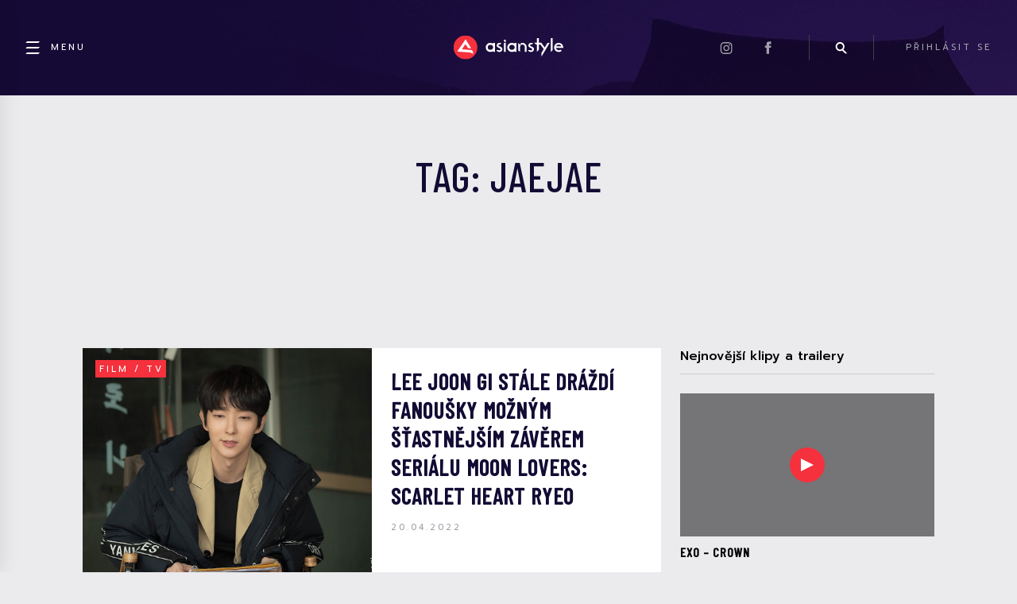

--- FILE ---
content_type: text/html; charset=UTF-8
request_url: https://asianstyle.cz/tag/jaejae/
body_size: 18457
content:
<!DOCTYPE html>
  <html lang="cs">
  <head>
    <title>Štítek: JaeJae &#x2d; Asianstyle</title>
    <!--<meta name="description" content="Seriál Moon Lovers: Scarlet Heart Ryeo má stále spoustu fanoušků. Lee Joon Gi tak na něj nemá šanci zapomenout. Proto o něm mluvil i v zábavní show MMTG. Nez..." />-->

        <!--  <meta name="keywords" content="herec, JaeJae, lee joon gi, mmtg, moon lovers: scarlet heart ryeo, seriál, show">-->
     

    <meta charset="UTF-8">
    <meta name="viewport" content="width=device-width, initial-scale=1">

    <link rel="icon" type="image/x-icon" href="https://asianstyle.cz/wp-content/themes/asianstyle/assets/favicon.png"/>

    <link rel="preconnect" href="https://fonts.gstatic.com">
    <link href="https://fonts.googleapis.com/css2?family=Barlow+Condensed:wght@500&family=Prompt:wght@100;200;300;400;500;600;700;800;900&display=swap&subset=latin,latin--ext" rel="stylesheet">

    <link rel="stylesheet" href="https://pro.fontawesome.com/releases/v5.10.0/css/all.css" integrity="sha384-AYmEC3Yw5cVb3ZcuHtOA93w35dYTsvhLPVnYs9eStHfGJvOvKxVfELGroGkvsg+p" crossorigin="anonymous"/>

    <link rel='stylesheet' id='dashicons-css'  href='/wp-includes/css/dashicons.min.css?ver=5.6' type='text/css' media='all' />

    <link rel='stylesheet' id='style-css'  href='https://cdnjs.cloudflare.com/ajax/libs/fancybox/3.5.7/jquery.fancybox.min.css' type='text/css' media='all' />

    <link rel='stylesheet' id='style-css'  href='https://asianstyle.cz/wp-content/themes/asianstyle/css/style.css?v=5.9.4' type='text/css' media='all' />

    	<style>img:is([sizes="auto" i], [sizes^="auto," i]) { contain-intrinsic-size: 3000px 1500px }</style>
	<meta name="robots" content="max-snippet:-1,max-image-preview:large,max-video-preview:-1" />
<link rel="canonical" href="https://asianstyle.cz/tag/jaejae/" />
<meta property="og:type" content="website" />
<meta property="og:locale" content="cs_CZ" />
<meta property="og:site_name" content="Asianstyle" />
<meta property="og:title" content="Štítek: JaeJae" />
<meta property="og:url" content="https://asianstyle.cz/tag/jaejae/" />
<meta name="twitter:card" content="summary_large_image" />
<meta name="twitter:title" content="Štítek: JaeJae" />
<script type="application/ld+json">{"@context":"https://schema.org","@graph":[{"@type":"WebSite","@id":"https://asianstyle.cz/#/schema/WebSite","url":"https://asianstyle.cz/","name":"Asianstyle","description":"Denní novinky ze světa asijské hudby, kultury a filmu.","inLanguage":"cs","potentialAction":{"@type":"SearchAction","target":{"@type":"EntryPoint","urlTemplate":"https://asianstyle.cz/search/{search_term_string}/"},"query-input":"required name=search_term_string"},"publisher":{"@type":"Organization","@id":"https://asianstyle.cz/#/schema/Organization","name":"Asianstyle","url":"https://asianstyle.cz/"}},{"@type":"CollectionPage","@id":"https://asianstyle.cz/tag/jaejae/","url":"https://asianstyle.cz/tag/jaejae/","name":"Štítek: JaeJae &#x2d; Asianstyle","inLanguage":"cs","isPartOf":{"@id":"https://asianstyle.cz/#/schema/WebSite"},"breadcrumb":{"@type":"BreadcrumbList","@id":"https://asianstyle.cz/#/schema/BreadcrumbList","itemListElement":[{"@type":"ListItem","position":1,"item":"https://asianstyle.cz/","name":"Asianstyle"},{"@type":"ListItem","position":2,"name":"Štítek: JaeJae"}]}}]}</script>
<link rel="alternate" type="application/rss+xml" title="Asianstyle &raquo; RSS pro štítek JaeJae" href="https://asianstyle.cz/tag/jaejae/feed/" />
<script type="text/javascript">
/* <![CDATA[ */
window._wpemojiSettings = {"baseUrl":"https:\/\/s.w.org\/images\/core\/emoji\/16.0.1\/72x72\/","ext":".png","svgUrl":"https:\/\/s.w.org\/images\/core\/emoji\/16.0.1\/svg\/","svgExt":".svg","source":{"concatemoji":"https:\/\/asianstyle.cz\/wp-includes\/js\/wp-emoji-release.min.js?ver=6.8.3"}};
/*! This file is auto-generated */
!function(s,n){var o,i,e;function c(e){try{var t={supportTests:e,timestamp:(new Date).valueOf()};sessionStorage.setItem(o,JSON.stringify(t))}catch(e){}}function p(e,t,n){e.clearRect(0,0,e.canvas.width,e.canvas.height),e.fillText(t,0,0);var t=new Uint32Array(e.getImageData(0,0,e.canvas.width,e.canvas.height).data),a=(e.clearRect(0,0,e.canvas.width,e.canvas.height),e.fillText(n,0,0),new Uint32Array(e.getImageData(0,0,e.canvas.width,e.canvas.height).data));return t.every(function(e,t){return e===a[t]})}function u(e,t){e.clearRect(0,0,e.canvas.width,e.canvas.height),e.fillText(t,0,0);for(var n=e.getImageData(16,16,1,1),a=0;a<n.data.length;a++)if(0!==n.data[a])return!1;return!0}function f(e,t,n,a){switch(t){case"flag":return n(e,"\ud83c\udff3\ufe0f\u200d\u26a7\ufe0f","\ud83c\udff3\ufe0f\u200b\u26a7\ufe0f")?!1:!n(e,"\ud83c\udde8\ud83c\uddf6","\ud83c\udde8\u200b\ud83c\uddf6")&&!n(e,"\ud83c\udff4\udb40\udc67\udb40\udc62\udb40\udc65\udb40\udc6e\udb40\udc67\udb40\udc7f","\ud83c\udff4\u200b\udb40\udc67\u200b\udb40\udc62\u200b\udb40\udc65\u200b\udb40\udc6e\u200b\udb40\udc67\u200b\udb40\udc7f");case"emoji":return!a(e,"\ud83e\udedf")}return!1}function g(e,t,n,a){var r="undefined"!=typeof WorkerGlobalScope&&self instanceof WorkerGlobalScope?new OffscreenCanvas(300,150):s.createElement("canvas"),o=r.getContext("2d",{willReadFrequently:!0}),i=(o.textBaseline="top",o.font="600 32px Arial",{});return e.forEach(function(e){i[e]=t(o,e,n,a)}),i}function t(e){var t=s.createElement("script");t.src=e,t.defer=!0,s.head.appendChild(t)}"undefined"!=typeof Promise&&(o="wpEmojiSettingsSupports",i=["flag","emoji"],n.supports={everything:!0,everythingExceptFlag:!0},e=new Promise(function(e){s.addEventListener("DOMContentLoaded",e,{once:!0})}),new Promise(function(t){var n=function(){try{var e=JSON.parse(sessionStorage.getItem(o));if("object"==typeof e&&"number"==typeof e.timestamp&&(new Date).valueOf()<e.timestamp+604800&&"object"==typeof e.supportTests)return e.supportTests}catch(e){}return null}();if(!n){if("undefined"!=typeof Worker&&"undefined"!=typeof OffscreenCanvas&&"undefined"!=typeof URL&&URL.createObjectURL&&"undefined"!=typeof Blob)try{var e="postMessage("+g.toString()+"("+[JSON.stringify(i),f.toString(),p.toString(),u.toString()].join(",")+"));",a=new Blob([e],{type:"text/javascript"}),r=new Worker(URL.createObjectURL(a),{name:"wpTestEmojiSupports"});return void(r.onmessage=function(e){c(n=e.data),r.terminate(),t(n)})}catch(e){}c(n=g(i,f,p,u))}t(n)}).then(function(e){for(var t in e)n.supports[t]=e[t],n.supports.everything=n.supports.everything&&n.supports[t],"flag"!==t&&(n.supports.everythingExceptFlag=n.supports.everythingExceptFlag&&n.supports[t]);n.supports.everythingExceptFlag=n.supports.everythingExceptFlag&&!n.supports.flag,n.DOMReady=!1,n.readyCallback=function(){n.DOMReady=!0}}).then(function(){return e}).then(function(){var e;n.supports.everything||(n.readyCallback(),(e=n.source||{}).concatemoji?t(e.concatemoji):e.wpemoji&&e.twemoji&&(t(e.twemoji),t(e.wpemoji)))}))}((window,document),window._wpemojiSettings);
/* ]]> */
</script>
<link rel='stylesheet' id='style.global-css' href='https://asianstyle.cz/wp-content/themes/asianstyle/style.css?ver=5.9.4' type='text/css' media='all' />
<style id='wp-emoji-styles-inline-css' type='text/css'>

	img.wp-smiley, img.emoji {
		display: inline !important;
		border: none !important;
		box-shadow: none !important;
		height: 1em !important;
		width: 1em !important;
		margin: 0 0.07em !important;
		vertical-align: -0.1em !important;
		background: none !important;
		padding: 0 !important;
	}
</style>
<link rel='stylesheet' id='wp-block-library-css' href='https://asianstyle.cz/wp-includes/css/dist/block-library/style.min.css?ver=6.8.3' type='text/css' media='all' />
<style id='classic-theme-styles-inline-css' type='text/css'>
/*! This file is auto-generated */
.wp-block-button__link{color:#fff;background-color:#32373c;border-radius:9999px;box-shadow:none;text-decoration:none;padding:calc(.667em + 2px) calc(1.333em + 2px);font-size:1.125em}.wp-block-file__button{background:#32373c;color:#fff;text-decoration:none}
</style>
<style id='global-styles-inline-css' type='text/css'>
:root{--wp--preset--aspect-ratio--square: 1;--wp--preset--aspect-ratio--4-3: 4/3;--wp--preset--aspect-ratio--3-4: 3/4;--wp--preset--aspect-ratio--3-2: 3/2;--wp--preset--aspect-ratio--2-3: 2/3;--wp--preset--aspect-ratio--16-9: 16/9;--wp--preset--aspect-ratio--9-16: 9/16;--wp--preset--gradient--vivid-cyan-blue-to-vivid-purple: linear-gradient(135deg,rgba(6,147,227,1) 0%,rgb(155,81,224) 100%);--wp--preset--gradient--light-green-cyan-to-vivid-green-cyan: linear-gradient(135deg,rgb(122,220,180) 0%,rgb(0,208,130) 100%);--wp--preset--gradient--luminous-vivid-amber-to-luminous-vivid-orange: linear-gradient(135deg,rgba(252,185,0,1) 0%,rgba(255,105,0,1) 100%);--wp--preset--gradient--luminous-vivid-orange-to-vivid-red: linear-gradient(135deg,rgba(255,105,0,1) 0%,rgb(207,46,46) 100%);--wp--preset--gradient--very-light-gray-to-cyan-bluish-gray: linear-gradient(135deg,rgb(238,238,238) 0%,rgb(169,184,195) 100%);--wp--preset--gradient--cool-to-warm-spectrum: linear-gradient(135deg,rgb(74,234,220) 0%,rgb(151,120,209) 20%,rgb(207,42,186) 40%,rgb(238,44,130) 60%,rgb(251,105,98) 80%,rgb(254,248,76) 100%);--wp--preset--gradient--blush-light-purple: linear-gradient(135deg,rgb(255,206,236) 0%,rgb(152,150,240) 100%);--wp--preset--gradient--blush-bordeaux: linear-gradient(135deg,rgb(254,205,165) 0%,rgb(254,45,45) 50%,rgb(107,0,62) 100%);--wp--preset--gradient--luminous-dusk: linear-gradient(135deg,rgb(255,203,112) 0%,rgb(199,81,192) 50%,rgb(65,88,208) 100%);--wp--preset--gradient--pale-ocean: linear-gradient(135deg,rgb(255,245,203) 0%,rgb(182,227,212) 50%,rgb(51,167,181) 100%);--wp--preset--gradient--electric-grass: linear-gradient(135deg,rgb(202,248,128) 0%,rgb(113,206,126) 100%);--wp--preset--gradient--midnight: linear-gradient(135deg,rgb(2,3,129) 0%,rgb(40,116,252) 100%);--wp--preset--font-size--small: 13px;--wp--preset--font-size--medium: 20px;--wp--preset--font-size--large: 36px;--wp--preset--font-size--x-large: 42px;--wp--preset--spacing--20: 0.44rem;--wp--preset--spacing--30: 0.67rem;--wp--preset--spacing--40: 1rem;--wp--preset--spacing--50: 1.5rem;--wp--preset--spacing--60: 2.25rem;--wp--preset--spacing--70: 3.38rem;--wp--preset--spacing--80: 5.06rem;--wp--preset--shadow--natural: 6px 6px 9px rgba(0, 0, 0, 0.2);--wp--preset--shadow--deep: 12px 12px 50px rgba(0, 0, 0, 0.4);--wp--preset--shadow--sharp: 6px 6px 0px rgba(0, 0, 0, 0.2);--wp--preset--shadow--outlined: 6px 6px 0px -3px rgba(255, 255, 255, 1), 6px 6px rgba(0, 0, 0, 1);--wp--preset--shadow--crisp: 6px 6px 0px rgba(0, 0, 0, 1);}:where(.is-layout-flex){gap: 0.5em;}:where(.is-layout-grid){gap: 0.5em;}body .is-layout-flex{display: flex;}.is-layout-flex{flex-wrap: wrap;align-items: center;}.is-layout-flex > :is(*, div){margin: 0;}body .is-layout-grid{display: grid;}.is-layout-grid > :is(*, div){margin: 0;}:where(.wp-block-columns.is-layout-flex){gap: 2em;}:where(.wp-block-columns.is-layout-grid){gap: 2em;}:where(.wp-block-post-template.is-layout-flex){gap: 1.25em;}:where(.wp-block-post-template.is-layout-grid){gap: 1.25em;}.has-vivid-cyan-blue-to-vivid-purple-gradient-background{background: var(--wp--preset--gradient--vivid-cyan-blue-to-vivid-purple) !important;}.has-light-green-cyan-to-vivid-green-cyan-gradient-background{background: var(--wp--preset--gradient--light-green-cyan-to-vivid-green-cyan) !important;}.has-luminous-vivid-amber-to-luminous-vivid-orange-gradient-background{background: var(--wp--preset--gradient--luminous-vivid-amber-to-luminous-vivid-orange) !important;}.has-luminous-vivid-orange-to-vivid-red-gradient-background{background: var(--wp--preset--gradient--luminous-vivid-orange-to-vivid-red) !important;}.has-very-light-gray-to-cyan-bluish-gray-gradient-background{background: var(--wp--preset--gradient--very-light-gray-to-cyan-bluish-gray) !important;}.has-cool-to-warm-spectrum-gradient-background{background: var(--wp--preset--gradient--cool-to-warm-spectrum) !important;}.has-blush-light-purple-gradient-background{background: var(--wp--preset--gradient--blush-light-purple) !important;}.has-blush-bordeaux-gradient-background{background: var(--wp--preset--gradient--blush-bordeaux) !important;}.has-luminous-dusk-gradient-background{background: var(--wp--preset--gradient--luminous-dusk) !important;}.has-pale-ocean-gradient-background{background: var(--wp--preset--gradient--pale-ocean) !important;}.has-electric-grass-gradient-background{background: var(--wp--preset--gradient--electric-grass) !important;}.has-midnight-gradient-background{background: var(--wp--preset--gradient--midnight) !important;}.has-small-font-size{font-size: var(--wp--preset--font-size--small) !important;}.has-medium-font-size{font-size: var(--wp--preset--font-size--medium) !important;}.has-large-font-size{font-size: var(--wp--preset--font-size--large) !important;}.has-x-large-font-size{font-size: var(--wp--preset--font-size--x-large) !important;}
:where(.wp-block-post-template.is-layout-flex){gap: 1.25em;}:where(.wp-block-post-template.is-layout-grid){gap: 1.25em;}
:where(.wp-block-columns.is-layout-flex){gap: 2em;}:where(.wp-block-columns.is-layout-grid){gap: 2em;}
:root :where(.wp-block-pullquote){font-size: 1.5em;line-height: 1.6;}
</style>
<link rel='stylesheet' id='contact-form-7-css' href='https://asianstyle.cz/wp-content/plugins/contact-form-7/includes/css/styles.css?ver=6.1.3' type='text/css' media='all' />
<link rel='stylesheet' id='quiz-maker-css' href='https://asianstyle.cz/wp-content/plugins/quiz-maker/public/css/quiz-maker-public.css?ver=6.5.9.4' type='text/css' media='all' />
<link rel='stylesheet' id='cmplz-general-css' href='https://asianstyle.cz/wp-content/plugins/complianz-gdpr-premium/assets/css/cookieblocker.min.css?ver=1762528251' type='text/css' media='all' />
<script type="text/javascript" src="https://asianstyle.cz/wp-content/plugins/complianz-gdpr-premium/pro/tcf-stub/build/index.js?ver=1762528251" id="cmplz-tcf-stub-js"></script>
<script type="text/javascript" src="https://asianstyle.cz/wp-includes/js/jquery/jquery.min.js?ver=3.7.1" id="jquery-core-js"></script>
<script type="text/javascript" src="https://asianstyle.cz/wp-includes/js/jquery/jquery-migrate.min.js?ver=3.4.1" id="jquery-migrate-js"></script>
<script type="text/javascript" src="https://asianstyle.cz/wp-content/plugins/miniorange-login-openid/includes/js/mo_openid_jquery.cookie.min.js?ver=6.8.3" id="js-cookie-script-js"></script>
<script type="text/javascript" src="https://asianstyle.cz/wp-content/plugins/miniorange-login-openid/includes/js/mo-openid-social_login.js?ver=6.8.3" id="mo-social-login-script-js"></script>
<script type="text/javascript" id="cmplz-tcf-js-extra">
/* <![CDATA[ */
var cmplz_tcf = {"cmp_url":"https:\/\/asianstyle.cz\/wp-content\/uploads\/complianz\/","retention_string":"Retence ve dnech","undeclared_string":"Nedeklarov\u00e1no","isServiceSpecific":"1","excludedVendors":{"15":15,"66":66,"119":119,"139":139,"141":141,"174":174,"192":192,"262":262,"375":375,"377":377,"387":387,"427":427,"435":435,"512":512,"527":527,"569":569,"581":581,"587":587,"626":626,"644":644,"667":667,"713":713,"733":733,"736":736,"748":748,"776":776,"806":806,"822":822,"830":830,"836":836,"856":856,"879":879,"882":882,"888":888,"909":909,"970":970,"986":986,"1015":1015,"1018":1018,"1022":1022,"1039":1039,"1078":1078,"1079":1079,"1094":1094,"1149":1149,"1156":1156,"1167":1167,"1173":1173,"1199":1199,"1211":1211,"1216":1216,"1252":1252,"1263":1263,"1298":1298,"1305":1305,"1342":1342,"1343":1343,"1355":1355,"1365":1365,"1366":1366,"1368":1368,"1371":1371,"1373":1373,"1391":1391,"1405":1405,"1418":1418,"1423":1423,"1425":1425,"1440":1440,"1442":1442,"1482":1482,"1492":1492,"1496":1496,"1503":1503,"1508":1508,"1509":1509,"1510":1510,"1519":1519},"purposes":[1,2,3,4,5,6,7,8,9,10,11],"specialPurposes":[1,2,3],"features":[1,2,3],"specialFeatures":[],"publisherCountryCode":"CZ","lspact":"N","ccpa_applies":"","ac_mode":"1","debug":"","prefix":"cmplz_"};
/* ]]> */
</script>
<script defer type="text/javascript" src="https://asianstyle.cz/wp-content/plugins/complianz-gdpr-premium/pro/tcf/build/index.js?ver=19bc4da4da0039b340b0" id="cmplz-tcf-js"></script>
<link rel="https://api.w.org/" href="https://asianstyle.cz/wp-json/" /><link rel="alternate" title="JSON" type="application/json" href="https://asianstyle.cz/wp-json/wp/v2/tags/3989" /><link rel="EditURI" type="application/rsd+xml" title="RSD" href="https://asianstyle.cz/xmlrpc.php?rsd" />
<script src="https://ssp.seznam.cz/static/js/ssp.js"></script>
			<style>.cmplz-hidden {
					display: none !important;
				}</style>		<style type="text/css" id="wp-custom-css">
			.cmplz-cookiebanner {
  font-family: 'Prompt'!important;
}		</style>
		
    <script type="text/javascript" src="https://cdnjs.cloudflare.com/ajax/libs/fancybox/3.5.7/jquery.fancybox.min.js"></script>


      <script>
        $ = jQuery;

        window.addEventListener('DOMContentLoaded', function(e) {
            var iframes = $(".wp-block-embed-instagram iframe");
            for (let iframe of iframes) {
                iframe.onload = function () {
                    this.height = this.contentWindow.document.body.scrollHeight;
                }
            }
        });

        function handleSearch() {
            $(".headerSearch").toggleClass("headerSearch--show");
            $(".headerSearch__input").focus();
            $(".headerItem__icon--search").toggleClass("headerItem__icon--searchActive");
            $(document).scrollTop(0);
        }

        function stickyHeader() {
            let $body = $("body");
            let $fixedHeader = $(".header--fixed");
            let scrollTop = $(document).scrollTop();
            let headerHeight = $(".header").outerHeight();

            if (scrollTop > headerHeight) {
                $fixedHeader
                    .css("top", 0)
                    .css("opacity", 1)
                ;

                if ($body.hasClass("admin-bar")) {
                    let adminBarHeight = $("#wpadminbar").outerHeight();
                    $fixedHeader.css("top", adminBarHeight);
                }
            } else {
                $fixedHeader
                    .css("top", `-${$fixedHeader.outerHeight()}px`)
                    .css("opacity", 0)
                ;
            }
        }

        function zoomFeaturedArticleBackground() {
            let $headline = $(".featuredArticle__headline");
            let $featuredArticle = $(".featuredArticle");

            $headline.on("mouseover", function() {
                $featuredArticle.addClass("featuredArticle--zoomBackground");
            });

            $headline.on("mouseleave", function() {
                $featuredArticle.removeClass("featuredArticle--zoomBackground");
            });
        }

        $(document).ready(function() {
            stickyHeader();
            zoomFeaturedArticleBackground();

            $(window).resize(function() {
                stickyHeader();
            });

            $(document).scroll(function() {
               stickyHeader();
            });
        });
      </script>

        

      
          <script async src="https://pagead2.googlesyndication.com/pagead/js/adsbygoogle.js?client=ca-pub-3568163699566960" crossorigin="anonymous"></script>
      </head>
<body data-cmplz=1 class="archive tag tag-jaejae tag-3989 wp-theme-asianstyle" onClick="if(jQuery('body').hasClass('sidebar-open')){jQuery('body').toggleClass('sidebar-open')}">
    <div class="pageWrapper page-type-other is_desktop">
        <div id="fb-root"></div>
        <div class="sidebar" id="sidebar" onClick="event.stopPropagation();">
    <a class="close" href="javascript:void(0);" onClick="jQuery('body').toggleClass('sidebar-open');"><i class="fas fa-times"></i></a>
    <div class="divider"></div>
    <h3 class="sidebar-menu-title">Showbyznys</h3>

    <div class="menu menu_1"><ul id="menu-main_menu" class="menu"><li id="menu-item-2056" class="menu-item menu-item-type-taxonomy menu-item-object-category menu-item-2056"><a href="https://asianstyle.cz/category/hudba/">Hudba</a></li>
<li id="menu-item-2057" class="menu-item menu-item-type-taxonomy menu-item-object-category menu-item-2057"><a href="https://asianstyle.cz/category/filmy-tv/">Film / TV</a></li>
<li id="menu-item-2058" class="menu-item menu-item-type-taxonomy menu-item-object-category menu-item-2058"><a href="https://asianstyle.cz/category/manga-anime/">Manga / Anime</a></li>
<li id="menu-item-2059" class="menu-item menu-item-type-taxonomy menu-item-object-category menu-item-2059"><a href="https://asianstyle.cz/category/ostatni/">Ostatní</a></li>
</ul></div>    <div class="divider"></div>
    <h3 class="sidebar-menu-title">Kultura</h3>

        <div class="menu menu_2"><ul id="menu-main_menu_2" class="menu"><li id="menu-item-3129" class="menu-item menu-item-type-taxonomy menu-item-object-category menu-item-3129"><a href="https://asianstyle.cz/category/cestovani/">Cestování</a></li>
<li id="menu-item-3130" class="menu-item menu-item-type-taxonomy menu-item-object-category menu-item-3130"><a href="https://asianstyle.cz/category/gastronomie/">Gastronomie</a></li>
<li id="menu-item-3131" class="menu-item menu-item-type-taxonomy menu-item-object-category menu-item-3131"><a href="https://asianstyle.cz/category/zajimavosti/">Zajímavosti</a></li>
<li id="menu-item-3132" class="menu-item menu-item-type-taxonomy menu-item-object-category menu-item-3132"><a href="https://asianstyle.cz/category/kultura/">Kultura</a></li>
<li id="menu-item-3133" class="menu-item menu-item-type-taxonomy menu-item-object-category menu-item-3133"><a href="https://asianstyle.cz/category/zpravy/">Zprávy</a></li>
</ul></div>    <div class="divider"></div>
    <div class="menu"><ul id="secondary-menu" class="menu"><li id="menu-item-76" class="menu-item menu-item-type-post_type menu-item-object-page menu-item-76"><a href="https://asianstyle.cz/contact/">Kontakt</a></li>
<li id="menu-item-2038" class="menu-item menu-item-type-post_type menu-item-object-page menu-item-2038"><a href="https://asianstyle.cz/redakce/">Redakce</a></li>
<li id="menu-item-75" class="menu-item menu-item-type-post_type menu-item-object-page menu-item-privacy-policy menu-item-75"><a rel="privacy-policy" href="https://asianstyle.cz/podminky-uziti/">Podmínky užití</a></li>
<li id="menu-item-3197" class="menu-item menu-item-type-post_type menu-item-object-page menu-item-3197"><a href="https://asianstyle.cz/cookies/">Cookies na Asianstyle.cz</a></li>
<li id="menu-item-3198" class="menu-item menu-item-type-post_type menu-item-object-page menu-item-3198"><a href="https://asianstyle.cz/zasady-ochrany-osobnich-a-dalsich-zpracovavanych-udaju/">Ochrana osobních údajů</a></li>
</ul></div>
        <br />
</div>
        <header id="header" class="header">
            <div class="header__group header__group--left">
    <div class="headerItem">
        <a href="javascript:void(0);" onClick="event.stopPropagation();jQuery('body').toggleClass('sidebar-open');" class="headerItem__link headerItem__link--active">
            <div class="headerItem__icon headerItem__icon--menu headerItem__icon--withText headerItem__icon--withText"></div>
            <div class="headerItem__text">Menu</div>
        </a>
    </div>
</div>

<a href="/" class="header__group header__group--stretchToContent header__group--center">
    <img class="header__logo" alt="Asianstyle logo" src="https://asianstyle.cz/wp-content/themes/asianstyle/assets/asianstyle-logo.svg">
</a>

<div class="header__group header__group--right">
        
    <div class="headerItem headerItem--desktopOnly">
        <a href="https://instagram.com/asianstyle.cz" target="_blank" class="headerItem__icon headerItem__icon--minor headerItem__icon--instagram"></a>
    </div>

    <div class="headerItem headerItem--desktopOnly">
        <a href="https://www.facebook.com/OfficialAsianStyle.cz" target="_blank" class="headerItem__icon headerItem__icon--minor headerItem__icon--facebook"></a>
    </div>

    <div class="headerItem headerItem--borders">
        <a onclick="handleSearch()" class="headerItem__icon headerItem__icon--minor headerItem__icon--search"></a>
    </div>

    <div class="headerItem">
                    <a class="headerItem__link headerItem__link--desktopOnly lrm-login">
                PŘIHLÁSIT SE
            </a>
            <a class="headerUser headerUser--loggedOut lrm-login">
                <div class="headerUser__icon headerUser__icon--loggedOut"></div>
            </a>
            </div>
</div>
        </header>

        <header id="header-fixed" class="header header--fixed" id="fixedHeader">
            <div class="header__group header__group--left">
    <div class="headerItem">
        <a href="javascript:void(0);" onClick="event.stopPropagation();jQuery('body').toggleClass('sidebar-open');" class="headerItem__link headerItem__link--active">
            <div class="headerItem__icon headerItem__icon--menu headerItem__icon--withText headerItem__icon--withText"></div>
            <div class="headerItem__text">Menu</div>
        </a>
    </div>
</div>

<a href="/" class="header__group header__group--stretchToContent header__group--center">
    <img class="header__logo" alt="Asianstyle logo" src="https://asianstyle.cz/wp-content/themes/asianstyle/assets/asianstyle-logo.svg">
</a>

<div class="header__group header__group--right">
        
    <div class="headerItem headerItem--desktopOnly">
        <a href="https://instagram.com/asianstyle.cz" target="_blank" class="headerItem__icon headerItem__icon--minor headerItem__icon--instagram"></a>
    </div>

    <div class="headerItem headerItem--desktopOnly">
        <a href="https://www.facebook.com/OfficialAsianStyle.cz" target="_blank" class="headerItem__icon headerItem__icon--minor headerItem__icon--facebook"></a>
    </div>

    <div class="headerItem headerItem--borders">
        <a onclick="handleSearch()" class="headerItem__icon headerItem__icon--minor headerItem__icon--search"></a>
    </div>

    <div class="headerItem">
                    <a class="headerItem__link headerItem__link--desktopOnly lrm-login">
                PŘIHLÁSIT SE
            </a>
            <a class="headerUser headerUser--loggedOut lrm-login">
                <div class="headerUser__icon headerUser__icon--loggedOut"></div>
            </a>
            </div>
</div>
        </header>

        
        <main class="main">
            <div id="searchLayout" class="layout layout--search">
                <div class="layout__search">
                    <div class="headerSearch">
                        <div class="headerSearch__inner">
                            <form class="headerSearch__form" action="/index.php">
                                <input class="headerSearch__input" name="s" placeholder="vyhledávání...">
                                <input class="headerSearch__submit" type="submit" value="">
                            </form>
                        </div>
                    </div>
                </div>
            </div>    <div class="layout">
        <div class="layout__header">
            <div class="layoutHeader">
                <h1 class="layoutHeader__headline layoutHeader__headline--center">
                    TAG: JaeJae                </h1>
            </div>
        </div>
        <div class="layout__main">
            <div class="articleThumbs load-more-target">
                
<a href="https://asianstyle.cz/filmy-tv/29438-lee-joon-gi-stale-drazdi-fanousky-moznym-stastnejsim-zaverem-serialu-moon-lovers-scarlet-heart-ryeo/" class="articleThumb">
    <div class="articleThumb__image" style="background-image: url('https://asianstyle.cz/wp-content/uploads/2022/04/Lee-JoonGi-Flower-of-Evil-Drama-Set-Behind-the-Scene-14.jpg')">
        <div class="articleThumb__overlay">
            <span class="badge">
                Film / TV            </span>
        </div>
    </div>
    <div class="articleThumb__info">
        <h3 class="articleThumb__headline">Lee Joon Gi stále dráždí fanoušky možným šťastnějším závěrem seriálu Moon Lovers: Scarlet Heart Ryeo</h3>
        <div class="authorBadge">
                        <span class="authorBadge__date">
                <time class="entry-date published updated" datetime="2022-04-20T15:00:02+02:00">20.04.2022</time>            </span>
        </div>
    </div>
</a>



                            </div>

                     </div>

        <div class="layout__sidebar">
    
            <div class="sidebarBox">
                        <div class="sidebarBox__header">
            <h3 class="sidebarBox__headline">Nejnovější klipy a trailery</h3>
        </div>
        <div class="sidebarBox__body">
                                        <a href="https://asianstyle.cz/?post_type=trailer&#038;p=100674" class="videoThumb">
                    <div class="videoThumb__image" style="background-image: url('https://img.youtube.com/vi/BWfKkqo1Mk8/hqdefault.jpg')">
                        <div class="videoThumb__overlay">
                            <div class="videoThumb__playButton">
                                <img src="https://asianstyle.cz/wp-content/themes/asianstyle/assets/icons/play.svg">
                            </div>
                        </div>
                    </div>
                    <h4 class="videoThumb__headline">
                        EXO – Crown                    </h4>
                </a>
                                        <a href="https://asianstyle.cz/?post_type=trailer&#038;p=100101" class="videoThumb">
                    <div class="videoThumb__image" style="background-image: url('https://img.youtube.com/vi/HJgdT15UT4k/hqdefault.jpg')">
                        <div class="videoThumb__overlay">
                            <div class="videoThumb__playButton">
                                <img src="https://asianstyle.cz/wp-content/themes/asianstyle/assets/icons/play.svg">
                            </div>
                        </div>
                    </div>
                    <h4 class="videoThumb__headline">
                        LNGSHOT – Moonwalkin'                    </h4>
                </a>
                                        <a href="https://asianstyle.cz/?post_type=trailer&#038;p=99805" class="videoThumb">
                    <div class="videoThumb__image" style="background-image: url('https://img.youtube.com/vi/JT_NgMk9n-4/hqdefault.jpg')">
                        <div class="videoThumb__overlay">
                            <div class="videoThumb__playButton">
                                <img src="https://asianstyle.cz/wp-content/themes/asianstyle/assets/icons/play.svg">
                            </div>
                        </div>
                    </div>
                    <h4 class="videoThumb__headline">
                        HANABIE - ICONIC                    </h4>
                </a>
                        <a href="/trailer" class="button">
                Více
            </a>
        </div>
    </div>
    
        <div class="sidebarBox">
        <div class="sidebarBox__header">
            <h3 class="sidebarBox__headline">Nejčtenější</h3>
            <!--<div class="mostRead__button mostRead__button--active">Týden</div><div class="mostRead__button">Měsíc</div>-->
        </div>
        <div class="sidebarBox__body">
                            <a href="https://asianstyle.cz/ostatni/97955-nakupni-raj-korejci-prisli-na-to-jak-prodat-vic-i-bez-doternych-prodavacu-a-vnucovani/" class="mostReadArticle">
                                         <div class="mostReadArticle__image" style="background-image: url('https://asianstyle.cz/wp-content/uploads/2025/12/ryoo-geon-uk-N38HWmM5nH8-unsplash-scaled.jpg')"></div>
                    <h4 class="mostReadArticle__headline">Nákupní ráj? Korejci přišli na to, jak prodat víc i bez dotěrných prodavačů a vnucování</h4>
                    <div class="mostReadArticle__position">01</div>
                </a>
                            <a href="https://asianstyle.cz/kultura/100569-nechte-na-sebe-zirat-sosku-z-japonska-a-pomuze-vam-splnit-vsechny-sny-musite-ji-ale-nejdriv-napul-oslepit/" class="mostReadArticle">
                                         <div class="mostReadArticle__image" style="background-image: url('https://asianstyle.cz/wp-content/uploads/2026/01/pexels-santesson89-31100425-scaled.jpg')"></div>
                    <h4 class="mostReadArticle__headline">Nechte na sebe zírat sošku z Japonska a pomůže vám splnit všechny sny. Musíte ji ale nejdřív napůl oslepit</h4>
                    <div class="mostReadArticle__position">02</div>
                </a>
                            <a href="https://asianstyle.cz/kultura/100070-kde-se-zrodila-kridla-puvod-red-bullu-saha-do-asie-zacal-jako-lek-na-unavu/" class="mostReadArticle">
                                         <div class="mostReadArticle__image" style="background-image: url('https://asianstyle.cz/wp-content/uploads/2026/01/shelf-3840437_1280.jpg')"></div>
                    <h4 class="mostReadArticle__headline">Kde se zrodila „křídla“? Původ Red Bullu sahá do Asie, začal jako lék na únavu</h4>
                    <div class="mostReadArticle__position">03</div>
                </a>
                    </div>
    </div>
    
    
          <!--<div class="ad" style="text-align: center">
          <a href="https://www.sambalshop.cz/?utm_source=dognet&utm_publisher=66ab7bacc0657&a_aid=66ab7bacc0657&a_bid=9bea2246" rel="nofollow" target="_top">
              <img src="https://login.dognet.sk/accounts/default1/fb27g82d/9bea2246.jpg" alt="" title="" width="300" height="600" />
          </a>
      </div>-->
    </div>
    </div>

    </main>
    <footer class="footer">
        <div class="footer__inner">

          
          
            <div style="text-align: center;" class="partners">
                <h4 style="font-size: 23px; color: white;">Partneři</h4>
                <div class="list" style="display: flex; flex-wrap: wrap; align-items: center; justify-content: center; gap: 25px;">
                    <div>
                        <img style="height: 30px; width: auto; display: inline-block;" src="https://asianstyle.cz/wp-content/themes/asianstyle/assets/partners/Abunefest.png" alt="Abunefest">
                    </div>
                    <div>
                        <img style="height: 40px; width: auto; display: inline-block;" src="https://asianstyle.cz/wp-content/themes/asianstyle/assets/partners/Aerofilms.png" alt="Aerofilms">
                    </div>
                    <div>
                        <img style="height: 40px; width: auto; display: inline-block;" src="https://asianstyle.cz/wp-content/themes/asianstyle/assets/partners/animehadry.png" alt="Anime Hadry">
                    </div>
                    <div>
                        <img style="height: 40px; width: auto; display: inline-block;" src="https://asianstyle.cz/wp-content/themes/asianstyle/assets/partners/animerch.png" alt="Animerch">
                    </div>
                    <div>
                        <img style="height: 40px; width: auto; display: inline-block;" src="https://asianstyle.cz/wp-content/themes/asianstyle/assets/partners/cafesoul.png" alt="Cafe Soul">
                    </div>
                    <div>
                        <img style="height: 40px; width: auto; display: inline-block;" src="https://asianstyle.cz/wp-content/themes/asianstyle/assets/partners/colours.jpeg" alt="Colours">
                    </div>
                    <div>
                        <img style="height: 40px; width: auto; display: inline-block;" src="https://asianstyle.cz/wp-content/themes/asianstyle/assets/partners/concrunch.png" alt="Concrunch">
                    </div>
                    <div>
                        <img style="height: 40px; width: auto; display: inline-block;" src="https://asianstyle.cz/wp-content/themes/asianstyle/assets/partners/Cosples2023-Logo-Kruta.png" alt="Cosples">
                    </div>
                    <div>
                        <img style="height: 40px; width: auto; display: inline-block;" src="https://asianstyle.cz/wp-content/themes/asianstyle/assets/partners/Crewmanga.png" alt="Crewmanga">
                    </div>
                    <div>
                        <img style="height: 30px; width: auto; display: inline-block;" src="https://asianstyle.cz/wp-content/themes/asianstyle/assets/partners/dimchibiele.png" alt="Dimchi">
                    </div>
                    <div>
                        <img style="height: 40px; width: auto; display: inline-block;" src="https://asianstyle.cz/wp-content/themes/asianstyle/assets/partners/Eigasai.png" alt="Eigasai">
                    </div>
                    <div>
                        <img style="height: 40px; width: auto; display: inline-block;" src="https://asianstyle.cz/wp-content/themes/asianstyle/assets/partners/filmasia.png" alt="Filmasia">
                    </div>
                    <div>
                        <img style="height: 40px; width: auto; display: inline-block;" src="https://asianstyle.cz/wp-content/themes/asianstyle/assets/partners/Kópia súboru TheRoadOfClassics_logo_main_negative.png" alt="The Road Of Classics">
                    </div>
                    <div>
                        <img style="height: 40px; width: auto; display: inline-block;" src="https://asianstyle.cz/wp-content/themes/asianstyle/assets/partners/logo_pilot_film_white.png" alt="Pilot Film">
                    </div>
                    <div>
                        <img style="height: 40px; width: auto; display: inline-block;" src="https://asianstyle.cz/wp-content/themes/asianstyle/assets/partners/logo.png" alt="Logo">
                    </div>
                    <div>
                        <img style="height: 40px; width: auto; display: inline-block;" src="https://asianstyle.cz/wp-content/themes/asianstyle/assets/partners/PannoniaCZ_Svetla-01.png" alt="Pannonia CZ">
                    </div>
                    <div>
                        <img style="height: 40px; width: auto; display: inline-block;" src="https://asianstyle.cz/wp-content/themes/asianstyle/assets/partners/RFP.png" alt="RFP">
                    </div>
                    <div>
                        <img style="height: 40px; width: auto; display: inline-block;" src="https://asianstyle.cz/wp-content/themes/asianstyle/assets/partners/vos.png" alt="VOS">
                    </div>
                </div>
            </div>
            <div class="footer__logo">
                <a href="/">
                    <img src="https://asianstyle.cz/wp-content/themes/asianstyle/assets/asianstyle-logo-white.svg">
                </a>
            </div>
            <div class="footer__menu">
                <ul class="footerMenu">
                    <li class="footerMenu__item">
                        <a href="/podminky-uziti/" class="footerMenu__link">Podmínky užití</a>
                    </li>

                    <li class="footerMenu__item">
                        <a href="/redakce/" class="footerMenu__link">Redakce</a>
                    </li>

                    <li class="footerMenu__item">
                        <a href="/contact/" class="footerMenu__link">Kontakt</a>
                    </li>

                    <li class="footerMenu__item">
                        <a href="/feed" class="footerMenu__link">RSS</a>
                    </li>

                    <div class="footerMenu__item">
                        
                        <a target="_blank" href="https://instagram.com/asianstyle.cz" class="footerMenu__link">
                            <div class="footerMenu__icon footerMenu__icon--instagram"></div>
                        </a>

                        <a target="_blank" href="https://www.facebook.com/OfficialAsianStyle.cz" class="footerMenu__link">
                            <div class="footerMenu__icon footerMenu__icon--facebook"></div>
                        </a>
                    </div>
                </ul>
            </div>
            <div class="footer__copyright">
                Copyright © 2024 AsianStyle.cz
            </div>
        </div>
    </footer>
    </div>
    <style>/* LRM */
body.logged-in .lrm-hide-if-logged-in { display: none !important; }
body.logged-in [class*='lrm-hide-if-logged-in'] { display: none !important; }
body:not(.logged-in) .lrm-show-if-logged-in { display: none !important; }
body:not(.logged-in) [class*='lrm-show-if-logged-in'] { display: none !important; }
</style>
<!-- LRMDD
-->
<div class="lrm-main lrm-font-svg lrm-user-modal lrm-btn-style--default" style="visibility: hidden;">
    <!--<div class="lrm-user-modal" style="visibility: hidden;">  this is the entire modal form, including the background -->

    <div class="lrm-user-modal-container"> <!-- this is the container wrapper -->
        <div class="lrm-user-modal-container-inner"> <!-- this is the container wrapper -->

            <ul class="lrm-switcher -is-not-login-only">

	<li><a href="#0" class="lrm-switch-to-link lrm-switch-to--login lrm-ficon-login ">
			PŘIHLÁSIT SE		</a></li>

			<li><a href="#0" class="lrm-switch-to-link lrm-switch-to--register lrm-ficon-register ">
				Nový účet			</a></li>
	</ul><div class="lrm-signin-section "> <!-- log in form -->
	<form class="lrm-form js-lrm-form" action="#0" data-action="login">
        <div class="lrm-fieldset-wrap">

            <div class="lrm-integrations lrm-integrations--login">
                   <div class="loginUsingFacebook">
        <a href="/" class="loginUsingFacebook__button" onclick="moOpenIdLogin('facebook','true');return false;">
            Přihlásit se přes Facebook
        </a>
        <div class="loginUsingFacebook__alternateText">nebo</div>
    </div>			<script>
				document.addEventListener("DOMContentLoaded", function () {
                    jQuery(".mo_btn-mo").prop("disabled",false);
                    });
			</script>
					<script type="text/javascript">
			document.addEventListener("DOMContentLoaded", function () {
                jQuery(document).ready(function () {
                jQuery(".login-button").css("cursor", "pointer");
            });
                            });
			function mo_openid_on_consent_change(checkbox){
				if (! checkbox.checked) {
					jQuery('#mo_openid_consent_checkbox').val(1);
					jQuery(".mo_btn-mo").attr("disabled", true);
					jQuery(".login-button").addClass("dis");
				} else {
					jQuery('#mo_openid_consent_checkbox').val(0);
					jQuery(".mo_btn-mo").attr("disabled", false);
					jQuery(".login-button").removeClass("dis");
				}
			}

			var perfEntries = performance.getEntriesByType("navigation");

			if (perfEntries[0].type === "back_forward") {
				location.reload(true);
			}
			function HandlePopupResult(result) {
				window.location = "https://asianstyle.cz";
			}
			function moOpenIdLogin(app_name,is_custom_app) {
				var current_url = window.location.href;
				var cookie_name = "redirect_current_url";
				var d = new Date();
				d.setTime(d.getTime() + (2 * 24 * 60 * 60 * 1000));
				var expires = "expires="+d.toUTCString();
				document.cookie = cookie_name + "=" + current_url + ";" + expires + ";path=/";

								var base_url = 'https://asianstyle.cz';
				var request_uri = '/tag/jaejae/';
				var http = 'https://';
				var http_host = 'asianstyle.cz';
				var default_nonce = '33b9254c58';
				var custom_nonce = '5387fa1258';
				if(is_custom_app == 'false'){
					if ( request_uri.indexOf('wp-login.php') !=-1){
						var redirect_url = base_url + '/?option=getmosociallogin&wp_nonce=' + default_nonce + '&app_name=';

					}else {
						var redirect_url = http + http_host + request_uri;
						if(redirect_url.indexOf('?') != -1){
							redirect_url = redirect_url +'&option=getmosociallogin&wp_nonce=' + default_nonce + '&app_name=';
						}
						else
						{
							redirect_url = redirect_url +'?option=getmosociallogin&wp_nonce=' + default_nonce + '&app_name=';
						}
					}

				}
				else {
					if ( request_uri.indexOf('wp-login.php') !=-1){
						var redirect_url = base_url + '/?option=oauthredirect&wp_nonce=' + custom_nonce + '&app_name=';


					}else {
						var redirect_url = http + http_host + request_uri;
						if(redirect_url.indexOf('?') != -1)
							redirect_url = redirect_url +'&option=oauthredirect&wp_nonce=' + custom_nonce + '&app_name=';
						else
							redirect_url = redirect_url +'?option=oauthredirect&wp_nonce=' + custom_nonce + '&app_name=';
					}

				}
				if( 0) {
					var myWindow = window.open(redirect_url + app_name, "", "width=700,height=620");
				}
				else{
					window.location.href = redirect_url + app_name;
				}
			}
		</script>
		            </div>

            <p class="lrm-form-message lrm-form-message--init"></p>

            <div class="fieldset">
                                <label class="image-replace lrm-email lrm-ficon-mail" title="E-mail nebo uživatelské jméno"></label>
                <input name="username" class="full-width has-padding has-border" type="text" aria-label="E-mail nebo uživatelské jméno" placeholder="E-mail nebo uživatelské jméno" required value="" autocomplete="username" data-autofocus="1">
                <span class="lrm-error-message"></span>
            </div>

            <div class="fieldset">
                                <label class="image-replace lrm-password lrm-ficon-key" title="Heslo"></label>
                <input name="password" class="full-width has-padding has-border" type="password" aria-label="Heslo" placeholder="Heslo" required value="">
                <span class="lrm-error-message"></span>
                                    <span class="hide-password lrm-ficon-eye" data-show="Zobrazit" data-hide="Schovat" aria-label="Zobrazit"></span>
                            </div>

            <div class="fieldset">
                                    <label class="lrm-nice-checkbox__label lrm-remember-me-checkbox">Pamatovat si přihlášení                        <input type="checkbox" class="lrm-nice-checkbox lrm-remember-me" name="remember-me" checked>
                        <div class="lrm-nice-checkbox__indicator"></div>
                    </label>
                            </div>

            <div class="lrm-integrations lrm-integrations--login lrm-integrations-before-btn">
                                            </div>

            <div class="lrm-integrations-otp"></div>

        </div>

		<div class="fieldset fieldset--submit fieldset--default">
			<button class="full-width has-padding" type="submit">
				PŘIHLÁSIT			</button>
		</div>

        <div class="lrm-fieldset-wrap">
            <div class="lrm-integrations lrm-integrations--login">
                            </div>
        </div>

		<input type="hidden" name="redirect_to" value="">
		<input type="hidden" name="lrm_action" value="login">
		<input type="hidden" name="wp-submit" value="1">
		<!-- Fix for Eduma WP theme-->
		<input type="hidden" name="lp-ajax" value="login">

		<input type="hidden" id="security-login" name="security-login" value="887c52e07f" /><input type="hidden" name="_wp_http_referer" value="/tag/jaejae/" />
		<!-- For Invisible Recaptcha plugin -->
		<span class="wpcf7-submit" style="display: none;"></span>
	</form>

	<p class="lrm-form-bottom-message"><a href="#0" class="lrm-switch-to--reset-password">Zapomenuté heslo</a></p>
	<!-- <a href="#0" class="lrm-close-form">Close</a> -->
</div> <!-- lrm-login -->
	<div class="lrm-signup-section "> <!-- sign up form -->
		
			<form class="lrm-form js-lrm-form" action="#0" data-action="registration" data-lpignore="true" >

                <div class="lrm-fieldset-wrap lrm-form-message-wrap">
                    <p class="lrm-form-message lrm-form-message--init"></p>
                </div>

                <div class="lrm-fieldset-wrap">

                    <div class="lrm-integrations lrm-integrations--register">
                                            </div>

                                                                        <div class="fieldset fieldset--username">
                                                                <label class="image-replace lrm-username lrm-ficon-user" for="signup-username" title="Uživatelské jméno*"></label>
                                <input name="username" class="full-width has-padding has-border" id="signup-username" type="text" placeholder="Uživatelské jméno*" required aria-label="Uživatelské jméno*" autocomplete="off" data-lpignore="true">
                                <span class="lrm-error-message"></span>
                            </div>
                        
			                                        <div class="fieldset fieldset--login">
                                <label class="image-replace lrm-username lrm-ficon-user" for="signup-login" title="Login"></label>
                                <input name="login" class="full-width has-padding has-border" id="signup-login" type="text" autocomplete="off" data-lpignore="true">
                            </div>
	                    
                        <!--                            <div class="clearfix lrm-row">-->
                                                                                                <div class="lrm-col-half-width lrm-col-first fieldset--first-name lrm-col">
                                    <label class="image-replace lrm-username lrm-ficon-user" for="signup-first-name" title="Křestní jméno*"></label>
                                    <input name="first-name" class="full-width has-padding has-border" id="signup-first-name" type="text" placeholder="Křestní jméno*" required aria-label="Křestní jméno*" autocomplete="off" data-lpignore="true">
                                    <span class="lrm-error-message"></span>
                                </div>
                                <div class="lrm-col-half-width lrm-col-last fieldset--last-name lrm-col">
                                    <label class="image-replace lrm-username lrm-ficon-user" for="signup-last-name" title="Příjmení"></label>
                                    <input name="last-name" class="full-width has-padding has-border" id="signup-last-name" type="text" placeholder="Příjmení" aria-label="Příjmení" autocomplete="off" data-lpignore="true">
                                    <span class="lrm-error-message"></span>
                                </div>
<!--                            </div>-->
                        
                        <div class="fieldset fieldset--email">
                                                        <label class="image-replace lrm-email lrm-ficon-mail" for="signup-email" title="E-mail*"></label>
                            <input name="email" class="full-width has-padding has-border" id="signup-email" type="email" placeholder="E-mail*" required autocomplete="off" aria-label="E-mail*">
                            <span class="lrm-error-message"></span>
                        </div>

                        
	                    	                    	                    
	                    
	                    
                        <div class="lrm-integrations lrm-integrations--register">
		                    		                                            </div>

	                    
                    
                    <div class="lrm-integrations lrm-integrations--register lrm-info lrm-info--register">
                                            </div>

				</div>

				<div class="fieldset fieldset--submit fieldset--default">
					<button class="full-width has-padding" type="submit">
						REGISTROVAT					</button>
				</div>

                <div class="lrm-fieldset-wrap">

                    <div class="lrm-integrations lrm-integrations--register">
                                            </div>

                </div>

				<input type="hidden" name="redirect_to" value="">
				<input type="hidden" name="lrm_action" value="signup">
				<input type="hidden" name="wp-submit" value="1">

				<!-- Fix for Eduma WP theme-->
				<input type="hidden" name="is_popup_register" value="1">
				<input type="hidden" id="security-signup" name="security-signup" value="0fbf99c6ed" /><input type="hidden" name="_wp_http_referer" value="/tag/jaejae/" />				<!-- For Invisible Recaptcha plugin -->
				<span class="wpcf7-submit" style="display: none;"></span>

			</form>

		
		<!-- <a href="#0" class="lrm-close-form">Close</a> -->
	</div> <!-- lrm-signup -->

<div class="lrm-reset-password-section "> <!-- reset password form -->
	<form class="lrm-form js-lrm-form" action="#0" data-action="lost-password">

        <div class="lrm-fieldset-wrap">
            <p class="lrm-form-message">Zapomněli jste vaše heslo? Zadejte vaši E-mailovou adresu a obdržíte odkaz pro nastavení nového hesla.</p>

            <div class="fieldset">
                                <label class="image-replace lrm-email lrm-ficon-mail" title="E-mail nebo uživatelské jméno"></label>
                <input class="full-width has-padding has-border" name="user_login" type="text" required placeholder="E-mail nebo uživatelské jméno" data-autofocus="1" aria-label="E-mail nebo uživatelské jméno">
                <span class="lrm-error-message"></span>
            </div>

            <div class="lrm-integrations lrm-integrations--reset-pass">
                            </div>

            <input type="hidden" name="lrm_action" value="lostpassword">
            <input type="hidden" name="wp-submit" value="1">
            <input type="hidden" id="security-lostpassword" name="security-lostpassword" value="0741633e59" /><input type="hidden" name="_wp_http_referer" value="/tag/jaejae/" />
        </div>

		<div class="fieldset fieldset--submit fieldset--default">
			<button class="full-width has-padding" type="submit">
				RESETOVAT HESLO			</button>
		</div>
		<!-- For Invisible Recaptcha plugin -->
		<span class="wpcf7-submit" style="display: none;"></span>

	</form>

	<p class="lrm-form-bottom-message"><a href="#0" class="lrm-switch-to--login">Zpět na přihlášení</a></p>
</div> <!-- lrm-reset-password -->
        </div> <!-- lrm-user-modal-container -->
        <a href="#0" class="lrm-close-form" title="Zavřít">
            <span class="lrm-ficon-close"></span>
        </a>

    </div> <!-- lrm-user-modal-container -->

</div> <!-- lrm-user-modal --><script type="speculationrules">
{"prefetch":[{"source":"document","where":{"and":[{"href_matches":"\/*"},{"not":{"href_matches":["\/wp-*.php","\/wp-admin\/*","\/wp-content\/uploads\/*","\/wp-content\/*","\/wp-content\/plugins\/*","\/wp-content\/themes\/asianstyle\/*","\/*\\?(.+)"]}},{"not":{"selector_matches":"a[rel~=\"nofollow\"]"}},{"not":{"selector_matches":".no-prefetch, .no-prefetch a"}}]},"eagerness":"conservative"}]}
</script>

<!-- Consent Management powered by Complianz | GDPR/CCPA Cookie Consent https://wordpress.org/plugins/complianz-gdpr -->
<div id="cmplz-cookiebanner-container"><div class="cmplz-cookiebanner cmplz-hidden banner-1 banner-a optin cmplz-center cmplz-categories-type-view-preferences" aria-modal="true" data-nosnippet="true" role="dialog" aria-live="polite" aria-labelledby="cmplz-header-1-optin" aria-describedby="cmplz-message-1-optin">
	<div class="cmplz-header">
		<div class="cmplz-logo"></div>
		<div class="cmplz-title" id="cmplz-header-1-optin">Spravovat své soukromí</div>
		<div class="cmplz-close" tabindex="0" role="button" aria-label="Zavřít dialog">
			<svg aria-hidden="true" focusable="false" data-prefix="fas" data-icon="times" class="svg-inline--fa fa-times fa-w-11" role="img" xmlns="http://www.w3.org/2000/svg" viewBox="0 0 352 512"><path fill="currentColor" d="M242.72 256l100.07-100.07c12.28-12.28 12.28-32.19 0-44.48l-22.24-22.24c-12.28-12.28-32.19-12.28-44.48 0L176 189.28 75.93 89.21c-12.28-12.28-32.19-12.28-44.48 0L9.21 111.45c-12.28 12.28-12.28 32.19 0 44.48L109.28 256 9.21 356.07c-12.28 12.28-12.28 32.19 0 44.48l22.24 22.24c12.28 12.28 32.2 12.28 44.48 0L176 322.72l100.07 100.07c12.28 12.28 32.2 12.28 44.48 0l22.24-22.24c12.28-12.28 12.28-32.19 0-44.48L242.72 256z"></path></svg>
		</div>
	</div>

	<div class="cmplz-divider cmplz-divider-header"></div>
	<div class="cmplz-body">
		<div class="cmplz-message" id="cmplz-message-1-optin"><p>Abychom poskytli co nejlepší služby, my a naši partneři používáme k ukládání a/nebo přístupu k informacím o zařízeních, technologie jako soubory cookies. Souhlas s těmito technologiemi nám a našim partnerům umožní zpracovávat osobní údaje, jako je chování při procházení nebo jedinečná ID na tomto webu. Nesouhlas nebo odvolání souhlasu může nepříznivě ovlivnit určité vlastnosti a funkce.</p><p>Kliknutím níže vyjádřete souhlas s výše uvedeným nebo proveďte podrobnější rozhodnutí.&nbsp;Vaše volby budou použity pouze na tomto webu.&nbsp;Nastavení můžete kdykoli změnit, včetně odvolání souhlasu, pomocí přepínačů v Zásadách cookies nebo kliknutím na tlačítko Spravovat souhlas ve spodní části obrazovky.</p></div>
		<!-- categories start -->
		<div class="cmplz-categories">
			<details class="cmplz-category cmplz-functional" >
				<summary>
						<span class="cmplz-category-header">
							<span class="cmplz-category-title">Funkční</span>
							<span class='cmplz-always-active'>
								<span class="cmplz-banner-checkbox">
									<input type="checkbox"
										   id="cmplz-functional-optin"
										   data-category="cmplz_functional"
										   class="cmplz-consent-checkbox cmplz-functional"
										   size="40"
										   value="1"/>
									<label class="cmplz-label" for="cmplz-functional-optin"><span class="screen-reader-text">Funkční</span></label>
								</span>
								Vždy aktivní							</span>
							<span class="cmplz-icon cmplz-open">
								<svg xmlns="http://www.w3.org/2000/svg" viewBox="0 0 448 512"  height="18" ><path d="M224 416c-8.188 0-16.38-3.125-22.62-9.375l-192-192c-12.5-12.5-12.5-32.75 0-45.25s32.75-12.5 45.25 0L224 338.8l169.4-169.4c12.5-12.5 32.75-12.5 45.25 0s12.5 32.75 0 45.25l-192 192C240.4 412.9 232.2 416 224 416z"/></svg>
							</span>
						</span>
				</summary>
				<div class="cmplz-description">
					<span class="cmplz-description-functional">Technické uložení nebo přístup je nezbytně nutný pro legitimní účel umožnění použití konkrétní služby, kterou si odběratel nebo uživatel výslovně vyžádal, nebo pouze za účelem provedení přenosu sdělení prostřednictvím sítě elektronických komunikací.</span>
				</div>
			</details>

			<details class="cmplz-category cmplz-preferences" >
				<summary>
						<span class="cmplz-category-header">
							<span class="cmplz-category-title">Předvolby</span>
							<span class="cmplz-banner-checkbox">
								<input type="checkbox"
									   id="cmplz-preferences-optin"
									   data-category="cmplz_preferences"
									   class="cmplz-consent-checkbox cmplz-preferences"
									   size="40"
									   value="1"/>
								<label class="cmplz-label" for="cmplz-preferences-optin"><span class="screen-reader-text">Předvolby</span></label>
							</span>
							<span class="cmplz-icon cmplz-open">
								<svg xmlns="http://www.w3.org/2000/svg" viewBox="0 0 448 512"  height="18" ><path d="M224 416c-8.188 0-16.38-3.125-22.62-9.375l-192-192c-12.5-12.5-12.5-32.75 0-45.25s32.75-12.5 45.25 0L224 338.8l169.4-169.4c12.5-12.5 32.75-12.5 45.25 0s12.5 32.75 0 45.25l-192 192C240.4 412.9 232.2 416 224 416z"/></svg>
							</span>
						</span>
				</summary>
				<div class="cmplz-description">
					<span class="cmplz-description-preferences">Technické uložení nebo přístup je nezbytný pro legitimní účel ukládání preferencí, které nejsou požadovány odběratelem nebo uživatelem.</span>
				</div>
			</details>

			<details class="cmplz-category cmplz-statistics" >
				<summary>
						<span class="cmplz-category-header">
							<span class="cmplz-category-title">Statistiky</span>
							<span class="cmplz-banner-checkbox">
								<input type="checkbox"
									   id="cmplz-statistics-optin"
									   data-category="cmplz_statistics"
									   class="cmplz-consent-checkbox cmplz-statistics"
									   size="40"
									   value="1"/>
								<label class="cmplz-label" for="cmplz-statistics-optin"><span class="screen-reader-text">Statistiky</span></label>
							</span>
							<span class="cmplz-icon cmplz-open">
								<svg xmlns="http://www.w3.org/2000/svg" viewBox="0 0 448 512"  height="18" ><path d="M224 416c-8.188 0-16.38-3.125-22.62-9.375l-192-192c-12.5-12.5-12.5-32.75 0-45.25s32.75-12.5 45.25 0L224 338.8l169.4-169.4c12.5-12.5 32.75-12.5 45.25 0s12.5 32.75 0 45.25l-192 192C240.4 412.9 232.2 416 224 416z"/></svg>
							</span>
						</span>
				</summary>
				<div class="cmplz-description">
					<span class="cmplz-description-statistics">Technické uložení nebo přístup, který se používá výhradně pro statistické účely.</span>
					<span class="cmplz-description-statistics-anonymous">Technické uložení nebo přístup, který se používá výhradně pro anonymní statistické účely. Bez předvolání, dobrovolného plnění ze strany vašeho Poskytovatele internetových služeb nebo dalších záznamů od třetí strany nelze informace, uložené nebo získané pouze pro tento účel, obvykle použít k vaší identifikaci.</span>
				</div>
			</details>
			<details class="cmplz-category cmplz-marketing" >
				<summary>
						<span class="cmplz-category-header">
							<span class="cmplz-category-title">Marketing</span>
							<span class="cmplz-banner-checkbox">
								<input type="checkbox"
									   id="cmplz-marketing-optin"
									   data-category="cmplz_marketing"
									   class="cmplz-consent-checkbox cmplz-marketing"
									   size="40"
									   value="1"/>
								<label class="cmplz-label" for="cmplz-marketing-optin"><span class="screen-reader-text">Marketing</span></label>
							</span>
							<span class="cmplz-icon cmplz-open">
								<svg xmlns="http://www.w3.org/2000/svg" viewBox="0 0 448 512"  height="18" ><path d="M224 416c-8.188 0-16.38-3.125-22.62-9.375l-192-192c-12.5-12.5-12.5-32.75 0-45.25s32.75-12.5 45.25 0L224 338.8l169.4-169.4c12.5-12.5 32.75-12.5 45.25 0s12.5 32.75 0 45.25l-192 192C240.4 412.9 232.2 416 224 416z"/></svg>
							</span>
						</span>
				</summary>
				<div class="cmplz-description">
					<span class="cmplz-description-marketing">Technické uložení nebo přístup je nutný k vytvoření uživatelských profilů za účelem zasílání reklamy nebo sledování uživatele na webových stránkách nebo několika webových stránkách pro podobné marketingové účely.</span>
				</div>
			</details>
		</div><!-- categories end -->
		
<div class="cmplz-categories cmplz-tcf">

	<div class="cmplz-category cmplz-statistics">
		<div class="cmplz-category-header">
			<div class="cmplz-title">Statistiky</div>
			<div class='cmplz-always-active'></div>
			<p class="cmplz-description"></p>
		</div>
	</div>

	<div class="cmplz-category cmplz-marketing">
		<div class="cmplz-category-header">
			<div class="cmplz-title">Marketing</div>
			<div class='cmplz-always-active'></div>
			<p class="cmplz-description"></p>
		</div>
	</div>

	<div class="cmplz-category cmplz-features">
		<div class="cmplz-category-header">
			<div class="cmplz-title">Funkce</div>
			<div class='cmplz-always-active'>Vždy aktivní</div>
			<p class="cmplz-description"></p>
		</div>
	</div>

	<div class="cmplz-category cmplz-specialfeatures">
		<div class="cmplz-category-header">
			<div class="cmplz-title"></div>
			<div class='cmplz-always-active'></div>
		</div>
	</div>

	<div class="cmplz-category cmplz-specialpurposes">
		<div class="cmplz-category-header">
			<div class="cmplz-title"></div>
			<div class='cmplz-always-active'>Vždy aktivní</div>
		</div>
	</div>

</div>
	</div>

	<div class="cmplz-links cmplz-information">
		<ul>
			<li><a class="cmplz-link cmplz-manage-options cookie-statement" href="#" data-relative_url="#cmplz-manage-consent-container">Spravovat možnosti</a></li>
			<li><a class="cmplz-link cmplz-manage-third-parties cookie-statement" href="#" data-relative_url="#cmplz-cookies-overview">Správa služeb</a></li>
			<li><a class="cmplz-link cmplz-manage-vendors tcf cookie-statement" href="#" data-relative_url="#cmplz-tcf-wrapper">Správa {vendor_count} prodejců</a></li>
			<li><a class="cmplz-link cmplz-external cmplz-read-more-purposes tcf" target="_blank" rel="noopener noreferrer nofollow" href="https://cookiedatabase.org/tcf/purposes/" aria-label="Read more about TCF purposes on Cookie Database">Přečtěte si více o těchto účelech</a></li>
		</ul>
			</div>

	<div class="cmplz-divider cmplz-footer"></div>

	<div class="cmplz-buttons">
		<button class="cmplz-btn cmplz-accept">Přijmout</button>
		<button class="cmplz-btn cmplz-deny">Odmítnout</button>
		<button class="cmplz-btn cmplz-view-preferences">Spravovat možnosti</button>
		<button class="cmplz-btn cmplz-save-preferences">Uložit předvolby</button>
		<a class="cmplz-btn cmplz-manage-options tcf cookie-statement" href="#" data-relative_url="#cmplz-manage-consent-container">Spravovat možnosti</a>
			</div>

	
	<div class="cmplz-documents cmplz-links">
		<ul>
			<li><a class="cmplz-link cookie-statement" href="#" data-relative_url="">{title}</a></li>
			<li><a class="cmplz-link privacy-statement" href="#" data-relative_url="">{title}</a></li>
			<li><a class="cmplz-link impressum" href="#" data-relative_url="">{title}</a></li>
		</ul>
			</div>
</div>
</div>
					<div id="cmplz-manage-consent" data-nosnippet="true"><button class="cmplz-btn cmplz-hidden cmplz-manage-consent manage-consent-1">Spravovat souhlas</button>

</div><link rel='stylesheet' id='mo-openid-sl-wp-font-awesome-css' href='https://asianstyle.cz/wp-content/plugins/miniorange-login-openid/includes/css/mo-font-awesome.min.css?ver=6.8.3' type='text/css' media='all' />
<link rel='stylesheet' id='mo-wp-style-icon-css' href='https://asianstyle.cz/wp-content/plugins/miniorange-login-openid/includes/css/mo_openid_login_icons.css?version=7.7.0&#038;ver=6.8.3' type='text/css' media='all' />
<link rel='stylesheet' id='mo-wp-bootstrap-social-css' href='https://asianstyle.cz/wp-content/plugins/miniorange-login-openid/includes/css/bootstrap-social.css?ver=6.8.3' type='text/css' media='all' />
<link rel='stylesheet' id='mo-wp-bootstrap-main-css' href='https://asianstyle.cz/wp-content/plugins/miniorange-login-openid/includes/css/bootstrap.min-preview.css?ver=6.8.3' type='text/css' media='all' />
<script type="text/javascript" id="lrm-modal-js-extra">
/* <![CDATA[ */
var LRM = {"home_url_arr":{"scheme":"https","host":"asianstyle.cz"},"home_url":"https:\/\/asianstyle.cz","validate_domain":"1","password_zxcvbn_js_src":"https:\/\/asianstyle.cz\/wp-includes\/js\/zxcvbn.min.js","validate_password_strength":"yes","password_strength_lib":null,"redirect_url":"","ajax_url":"https:\/\/asianstyle.cz\/?lrm=1","is_user_logged_in":"","reload_after_login":null,"selectors_mapping":{"login":"","register":""},"is_customize_preview":"","l10n":{"password_is_good":"Dobr\u00e9 heslo","password_is_strong":"Siln\u00e9 heslo","password_is_short":"P\u0159\u00edli\u0161 kr\u00e1tk\u00e9 heslo","password_is_bad":"\u0160patn\u00e9 heslo","passwords_is_mismatch":"Heslo se neshoduje!","passwords_is_weak":"Chyba: Va\u0161e heslo je velmi slab\u00e9!"}};
/* ]]> */
</script>
<script type="text/javascript" src="https://asianstyle.cz/wp-content/plugins/ajax-login-and-registration-modal-popup/assets/lrm-core.js?ver=56" id="lrm-modal-js"></script>
<script type="text/javascript" src="https://asianstyle.cz/wp-includes/js/dist/hooks.min.js?ver=4d63a3d491d11ffd8ac6" id="wp-hooks-js"></script>
<script type="text/javascript" src="https://asianstyle.cz/wp-includes/js/dist/i18n.min.js?ver=5e580eb46a90c2b997e6" id="wp-i18n-js"></script>
<script type="text/javascript" id="wp-i18n-js-after">
/* <![CDATA[ */
wp.i18n.setLocaleData( { 'text direction\u0004ltr': [ 'ltr' ] } );
/* ]]> */
</script>
<script type="text/javascript" src="https://asianstyle.cz/wp-content/plugins/contact-form-7/includes/swv/js/index.js?ver=6.1.3" id="swv-js"></script>
<script type="text/javascript" id="contact-form-7-js-translations">
/* <![CDATA[ */
( function( domain, translations ) {
	var localeData = translations.locale_data[ domain ] || translations.locale_data.messages;
	localeData[""].domain = domain;
	wp.i18n.setLocaleData( localeData, domain );
} )( "contact-form-7", {"translation-revision-date":"2023-10-09 09:06:37+0000","generator":"GlotPress\/4.0.1","domain":"messages","locale_data":{"messages":{"":{"domain":"messages","plural-forms":"nplurals=3; plural=(n == 1) ? 0 : ((n >= 2 && n <= 4) ? 1 : 2);","lang":"cs_CZ"},"Error:":["Chyba:"]}},"comment":{"reference":"includes\/js\/index.js"}} );
/* ]]> */
</script>
<script type="text/javascript" id="contact-form-7-js-before">
/* <![CDATA[ */
var wpcf7 = {
    "api": {
        "root": "https:\/\/asianstyle.cz\/wp-json\/",
        "namespace": "contact-form-7\/v1"
    }
};
/* ]]> */
</script>
<script type="text/javascript" src="https://asianstyle.cz/wp-content/plugins/contact-form-7/includes/js/index.js?ver=6.1.3" id="contact-form-7-js"></script>
<script type="text/javascript" id="load-more-js-extra">
/* <![CDATA[ */
var load_more = {"ajaxurl":"https:\/\/asianstyle.cz\/wp-admin\/admin-ajax.php","posts":"{\"tag\":\"jaejae\",\"error\":\"\",\"m\":\"\",\"p\":0,\"post_parent\":\"\",\"subpost\":\"\",\"subpost_id\":\"\",\"attachment\":\"\",\"attachment_id\":0,\"name\":\"\",\"pagename\":\"\",\"page_id\":0,\"second\":\"\",\"minute\":\"\",\"hour\":\"\",\"day\":0,\"monthnum\":0,\"year\":0,\"w\":0,\"category_name\":\"\",\"cat\":\"\",\"tag_id\":3989,\"author\":\"\",\"author_name\":\"\",\"feed\":\"\",\"tb\":\"\",\"paged\":0,\"meta_key\":\"\",\"meta_value\":\"\",\"preview\":\"\",\"s\":\"\",\"sentence\":\"\",\"title\":\"\",\"fields\":\"all\",\"menu_order\":\"\",\"embed\":\"\",\"category__in\":[],\"category__not_in\":[],\"category__and\":[],\"post__in\":[],\"post__not_in\":[],\"post_name__in\":[],\"tag__in\":[],\"tag__not_in\":[],\"tag__and\":[],\"tag_slug__in\":[\"jaejae\"],\"tag_slug__and\":[],\"post_parent__in\":[],\"post_parent__not_in\":[],\"author__in\":[],\"author__not_in\":[],\"search_columns\":[],\"ignore_sticky_posts\":false,\"suppress_filters\":false,\"cache_results\":true,\"update_post_term_cache\":true,\"update_menu_item_cache\":false,\"lazy_load_term_meta\":true,\"update_post_meta_cache\":true,\"post_type\":\"\",\"posts_per_page\":10,\"nopaging\":false,\"comments_per_page\":\"10\",\"no_found_rows\":false,\"order\":\"DESC\"}","current_page":"1","max_page":"1","nonce":"9632a6ae21"};
/* ]]> */
</script>
<script type="text/javascript" src="https://asianstyle.cz/wp-content/themes/asianstyle/myloadmore.js?ver=1.0.0" id="load-more-js"></script>
<script type="text/javascript" id="cmplz-cookiebanner-js-extra">
/* <![CDATA[ */
var complianz = {"prefix":"cmplz_","user_banner_id":"1","set_cookies":[],"block_ajax_content":"0","banner_version":"28","version":"7.5.6.1","store_consent":"1","do_not_track_enabled":"","consenttype":"optin","region":"us","geoip":"1","dismiss_timeout":"","disable_cookiebanner":"","soft_cookiewall":"","dismiss_on_scroll":"","cookie_expiry":"365","url":"https:\/\/asianstyle.cz\/wp-json\/complianz\/v1\/","locale":"lang=cs&locale=cs_CZ","set_cookies_on_root":"0","cookie_domain":"","current_policy_id":"41","cookie_path":"\/","categories":{"statistics":"statistika","marketing":"marketing"},"tcf_active":"1","placeholdertext":"Kliknut\u00edm p\u0159ijmete {category} soubor\u016f cookie a povol\u00edte tento obsah","css_file":"https:\/\/asianstyle.cz\/wp-content\/uploads\/complianz\/css\/banner-{banner_id}-{type}.css?v=28","page_links":{"eu":{"cookie-statement":{"title":"","url":"https:\/\/asianstyle.cz\/ostatni\/66871-23-12-adventni-kalendar-tradicni-japonska-zimni-jidla-ktera-vas-zahreji\/"},"privacy-statement":{"title":"","url":"https:\/\/asianstyle.cz\/ostatni\/66871-23-12-adventni-kalendar-tradicni-japonska-zimni-jidla-ktera-vas-zahreji\/"},"disclaimer":{"title":"Omezen\u00ed odpov\u011bdnosti","url":"https:\/\/asianstyle.cz\/podminky-uziti\/"}},"us":{"disclaimer":{"title":"Omezen\u00ed odpov\u011bdnosti","url":"https:\/\/asianstyle.cz\/podminky-uziti\/"}},"uk":{"disclaimer":{"title":"Omezen\u00ed odpov\u011bdnosti","url":"https:\/\/asianstyle.cz\/podminky-uziti\/"}},"ca":{"disclaimer":{"title":"Omezen\u00ed odpov\u011bdnosti","url":"https:\/\/asianstyle.cz\/podminky-uziti\/"}},"au":{"disclaimer":{"title":"Omezen\u00ed odpov\u011bdnosti","url":"https:\/\/asianstyle.cz\/podminky-uziti\/"}},"za":{"disclaimer":{"title":"Omezen\u00ed odpov\u011bdnosti","url":"https:\/\/asianstyle.cz\/podminky-uziti\/"}},"br":{"disclaimer":{"title":"Omezen\u00ed odpov\u011bdnosti","url":"https:\/\/asianstyle.cz\/podminky-uziti\/"}}},"tm_categories":"1","forceEnableStats":"","preview":"","clean_cookies":"","aria_label":"Kliknut\u00edm p\u0159ijmete {category} soubor\u016f cookie a povol\u00edte tento obsah","tcf_regions":["us","ca","eu","uk","au","za","br"]};
/* ]]> */
</script>
<script defer type="text/javascript" src="https://asianstyle.cz/wp-content/plugins/complianz-gdpr-premium/cookiebanner/js/complianz.min.js?ver=1762528251" id="cmplz-cookiebanner-js"></script>
<script type="text/javascript" id="cmplz-cookiebanner-js-after">
/* <![CDATA[ */
	let cmplzBlockedContent = document.querySelector('.cmplz-blocked-content-notice');
	if ( cmplzBlockedContent) {
	        cmplzBlockedContent.addEventListener('click', function(event) {
            event.stopPropagation();
        });
	}
    
/* ]]> */
</script>
<!-- Statistics script Complianz GDPR/CCPA -->
						<script data-category="functional">
							window.dataLayer = window.dataLayer || [];
function gtag(){dataLayer.push(arguments);}
gtag('consent', 'default', {
	'security_storage': "granted",
	'functionality_storage': "granted",
	'personalization_storage': "denied",
	'analytics_storage': 'denied',
	'ad_storage': "denied",
	'ad_user_data': 'denied',
	'ad_personalization': 'denied',
});

dataLayer.push({
	'event': 'default_consent'
});

document.addEventListener("cmplz_fire_categories", function (e) {
	function gtag(){
		dataLayer.push(arguments);
	}
	var consentedCategories = e.detail.categories;
	let preferences = 'denied';
	let statistics = 'denied';
	let marketing = 'denied';

	if (cmplz_in_array( 'preferences', consentedCategories )) {
		preferences = 'granted';
	}

	if (cmplz_in_array( 'statistics', consentedCategories )) {
		statistics = 'granted';
	}

	if (cmplz_in_array( 'marketing', consentedCategories )) {
		marketing = 'granted';
	}

	gtag('consent', 'update', {
		'security_storage': "granted",
		'functionality_storage': "granted",
		'personalization_storage': preferences,
		'analytics_storage': statistics,
		'ad_storage': marketing,
		'ad_user_data': marketing,
		'ad_personalization': marketing,
	});
});

document.addEventListener("cmplz_cookie_warning_loaded", function (e) {
	(function(w,d,s,l,i){w[l]=w[l]||[];w[l].push({'gtm.start':
			new Date().getTime(),event:'gtm.js'});var f=d.getElementsByTagName(s)[0],
		j=d.createElement(s),dl=l!='dataLayer'?'&l='+l:'';j.async=true;j.src=
		'https://www.googletagmanager.com/gtm.js?id='+i+dl;f.parentNode.insertBefore(j,f);
	})(window,document,'script','dataLayer','GTM-PT93LHLR');
});

document.addEventListener("cmplz_revoke", function (e) {
	gtag('consent', 'update', {
		'security_storage': "granted",
		'functionality_storage': "granted",
		'personalization_storage': "denied",
		'analytics_storage': 'denied',
		'ad_storage': "denied",
		'ad_user_data': 'denied',
		'ad_personalization': 'denied',
	});
});
						</script>
    <script type='text/javascript' src='https://asianstyle.cz/wp-content/themes/asianstyle/assets/vendor/lightbox.js'></script>
    <script type='text/javascript' src='https://cdnjs.cloudflare.com/ajax/libs/textarea-autosize/0.4.1/jquery.textarea_autosize.min.js'></script>
    <script type='text/javascript' src='https://cdnjs.cloudflare.com/ajax/libs/jquery-serialize-object/2.5.0/jquery.serialize-object.min.js'></script>
    <script type="text/plain" data-service="facebook" data-category="marketing" async defer crossorigin="anonymous" data-cmplz-src="https://connect.facebook.net/en_US/sdk.js#xfbml=1&version=v9.0&appId=1724663087711617&autoLogAppEvents=1" nonce="WwEou2mS"></script>
    <script type="text/javascript" src="https://asianstyle.cz/wp-content/themes/asianstyle/js/jquery.sticky.js"></script>

 <!--   <script>
        (function ($) {
            $('.forumWritePost textarea').attr('placeholder', 'Napište komentář k článku...');
            $('.forumWritePost textarea').textareaAutoSize();

            $('body').ihavecookies({
              message: 'Tento web používá k poskytování služeb, personalizaci reklam a analýze návštěvnosti soubory cookie. Používáním tohoto webu s tím souhlasíte. <a href=\"/cookies\">Více informací</a>.',
              acceptBtnLabel: 'Přijímám',
            });
        }(jQuery));

    </script>-->
</body>
</html>

--- FILE ---
content_type: text/html; charset=utf-8
request_url: https://www.google.com/recaptcha/api2/aframe
body_size: 267
content:
<!DOCTYPE HTML><html><head><meta http-equiv="content-type" content="text/html; charset=UTF-8"></head><body><script nonce="M1yuWJYRAheh889nPlSEMw">/** Anti-fraud and anti-abuse applications only. See google.com/recaptcha */ try{var clients={'sodar':'https://pagead2.googlesyndication.com/pagead/sodar?'};window.addEventListener("message",function(a){try{if(a.source===window.parent){var b=JSON.parse(a.data);var c=clients[b['id']];if(c){var d=document.createElement('img');d.src=c+b['params']+'&rc='+(localStorage.getItem("rc::a")?sessionStorage.getItem("rc::b"):"");window.document.body.appendChild(d);sessionStorage.setItem("rc::e",parseInt(sessionStorage.getItem("rc::e")||0)+1);localStorage.setItem("rc::h",'1769344383681');}}}catch(b){}});window.parent.postMessage("_grecaptcha_ready", "*");}catch(b){}</script></body></html>

--- FILE ---
content_type: text/javascript
request_url: https://asianstyle.cz/wp-content/themes/asianstyle/assets/vendor/lightbox.js
body_size: 1314
content:
/*!
 * jquery.lightbox.js v1.3
 * https://github.com/duncanmcdougall/Responsive-Lightbox
 * Copyright 2016 Duncan McDougall and other contributors; @license Creative Commons Attribution 2.5
 *
 * Options:
 * margin - int - default 50. Minimum margin around the image
 * nav - bool - default true. enable navigation
 * blur - bool - default true. Blur other content when open using css filter
 * minSize - int - default 0. Min window width or height to open lightbox. Below threshold will open image in a new tab.
 *
 */
(function ($) {

  'use strict';

  $.fn.lightbox = function (options) {

    var opts = {
      margin: 50,
      nav: true,
      blur: true,
      minSize: 0
    };

    var plugin = {

      items: [],
      lightbox: null,
      image: null,
      current: null,
      locked: false,
      caption: null,

      init: function (items) {
        plugin.items = items;
        var id = 'lightbox-' + Math.floor((Math.random() * 100000) + 1);

        $('body').append(
          '<div id="' + id + '" class="lightbox" style="display:none;">' +
          '<a href="#" class="lightbox__close lightbox__button"></a>' +
          '<a href="#" class="lightbox__nav lightbox__nav--prev lightbox__button"></a>' +
          '<a href="#" class="lightbox__nav lightbox__nav--next lightbox__button"></a>' +
          '<div href="#" class="lightbox__caption"><p></p></div>' +
          '</div>'
        );

        plugin.lightbox = $("#" + id);

        plugin.caption = $('.lightbox__caption', plugin.lightbox);

        if (plugin.items.length > 1 && opts.nav) {
          $('.lightbox__nav', plugin.lightbox).show();
        } else {
          $('.lightbox__nav', plugin.lightbox).hide();
        }

        plugin.bindEvents();

      },

      loadImage: function () {
        if (opts.blur) {
          $("body").addClass("blurred");
        }
        $("img", plugin.lightbox).remove();
        plugin.lightbox.fadeIn('fast').append('<span class="lightbox__loading"></span>');

        var img = $('<img src="' + $(plugin.current).attr('href') + '" draggable="false">');

        $(img).on('load', function () {
          $('.lightbox__loading').remove();
          plugin.lightbox.append(img);
          plugin.image = $("img", plugin.lightbox).hide();
          plugin.resizeImage();
          plugin.setCaption();
        });
      },

      setCaption: function () {
        var caption = $(plugin.current).data('caption');
        if (!!caption && caption.length > 0) {
          plugin.caption.fadeIn();
          $('p', plugin.caption).text(caption);
        } else {
          plugin.caption.hide();
        }
      },

      resizeImage: function () {
        var ratio, wHeight, wWidth, iHeight, iWidth;
        wHeight = $(window).height() - opts.margin;
        wWidth = $(window).outerWidth(true) - opts.margin;
        plugin.image.width('').height('');
        iHeight = plugin.image.height();
        iWidth = plugin.image.width();
        if (iWidth > wWidth) {
          ratio = wWidth / iWidth;
          iWidth = wWidth;
          iHeight = Math.round(iHeight * ratio);
        }
        if (iHeight > wHeight) {
          ratio = wHeight / iHeight;
          iHeight = wHeight;
          iWidth = Math.round(iWidth * ratio);
        }

        plugin.image.width(iWidth).height(iHeight).css({
          'top': (window.screen.height - plugin.image.outerHeight()) / 2 + 'px',
          'left': ($(window).width() - plugin.image.outerWidth()) / 2 + 'px'
        }).show();
        plugin.locked = false;
      },

      getCurrentIndex: function () {
        return $.inArray(plugin.current, plugin.items);
      },

      next: function () {
        if (plugin.locked) {
          return false;
        }
        plugin.locked = true;
        if (plugin.getCurrentIndex() >= plugin.items.length - 1) {
          $(plugin.items[0]).click();
        } else {
          $(plugin.items[plugin.getCurrentIndex() + 1]).click();
        }
      },

      previous: function () {
        if (plugin.locked) {
          return false;
        }
        plugin.locked = true;
        if (plugin.getCurrentIndex() <= 0) {
          $(plugin.items[plugin.items.length - 1]).click();
        } else {
          $(plugin.items[plugin.getCurrentIndex() - 1]).click();
        }
      },

      bindEvents: function () {
        $(plugin.items).click(function (e) {
          if (!plugin.lightbox.is(":visible") && ($(window).width() < opts.minSize || $(window).height() < opts.minSize)) {
            $(this).attr("target", "_blank");
            return;
          }
          var self = $(this)[0];
          e.preventDefault();
          plugin.current = self;
          plugin.loadImage();

          // Bind Keyboard Shortcuts
          $(document).on('keydown', function (e) {
            // Close lightbox with ESC
            if (e.keyCode === 27) {
              plugin.close();
            }
            // Go to next image pressing the right key
            if (e.keyCode === 39) {
              plugin.next();
            }
            // Go to previous image pressing the left key
            if (e.keyCode === 37) {
              plugin.previous();
            }
          });
        });

        // Add click state on overlay background only
        plugin.lightbox.on('click', function (e) {
          if (this === e.target) {
            plugin.close();
          }
        });

        // Previous click
        $(plugin.lightbox).on('click', '.lightbox__nav--prev', function () {
          plugin.previous();
          return false;
        });

        // Next click
        $(plugin.lightbox).on('click', '.lightbox__nav--next', function () {
          plugin.next();
          return false;
        });

        // Close click
        $(plugin.lightbox).on('click', '.lightbox__close', function () {
          plugin.close();
          return false;
        });

        $(window).resize(function () {
          if (!plugin.image) {
            return;
          }
          plugin.resizeImage();
        });
      },

      close: function () {
        $(document).off('keydown'); // Unbind all key events each time the lightbox is closed
        $(plugin.lightbox).fadeOut('fast');
        $('body').removeClass('blurred');
      }
    };

    $.extend(opts, options);

    plugin.init(this);
  };

})(jQuery);